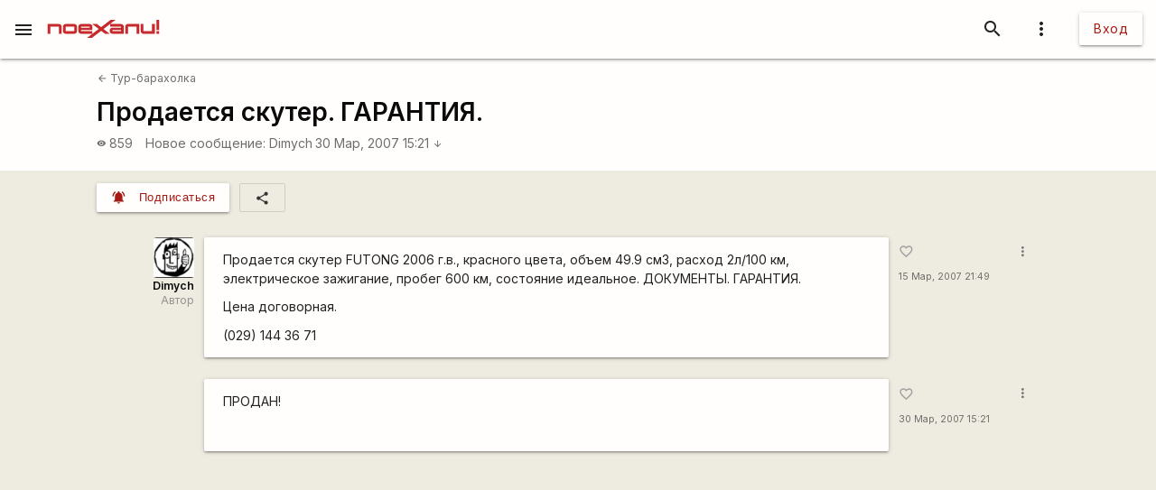

--- FILE ---
content_type: text/html; charset=utf-8
request_url: https://www.google.com/recaptcha/api2/aframe
body_size: 114
content:
<!DOCTYPE HTML><html><head><meta http-equiv="content-type" content="text/html; charset=UTF-8"></head><body><script nonce="AAWTEmv1CMqizHI7GeYINg">/** Anti-fraud and anti-abuse applications only. See google.com/recaptcha */ try{var clients={'sodar':'https://pagead2.googlesyndication.com/pagead/sodar?'};window.addEventListener("message",function(a){try{if(a.source===window.parent){var b=JSON.parse(a.data);var c=clients[b['id']];if(c){var d=document.createElement('img');d.src=c+b['params']+'&rc='+(localStorage.getItem("rc::a")?sessionStorage.getItem("rc::b"):"");window.document.body.appendChild(d);sessionStorage.setItem("rc::e",parseInt(sessionStorage.getItem("rc::e")||0)+1);localStorage.setItem("rc::h",'1769445151414');}}}catch(b){}});window.parent.postMessage("_grecaptcha_ready", "*");}catch(b){}</script></body></html>